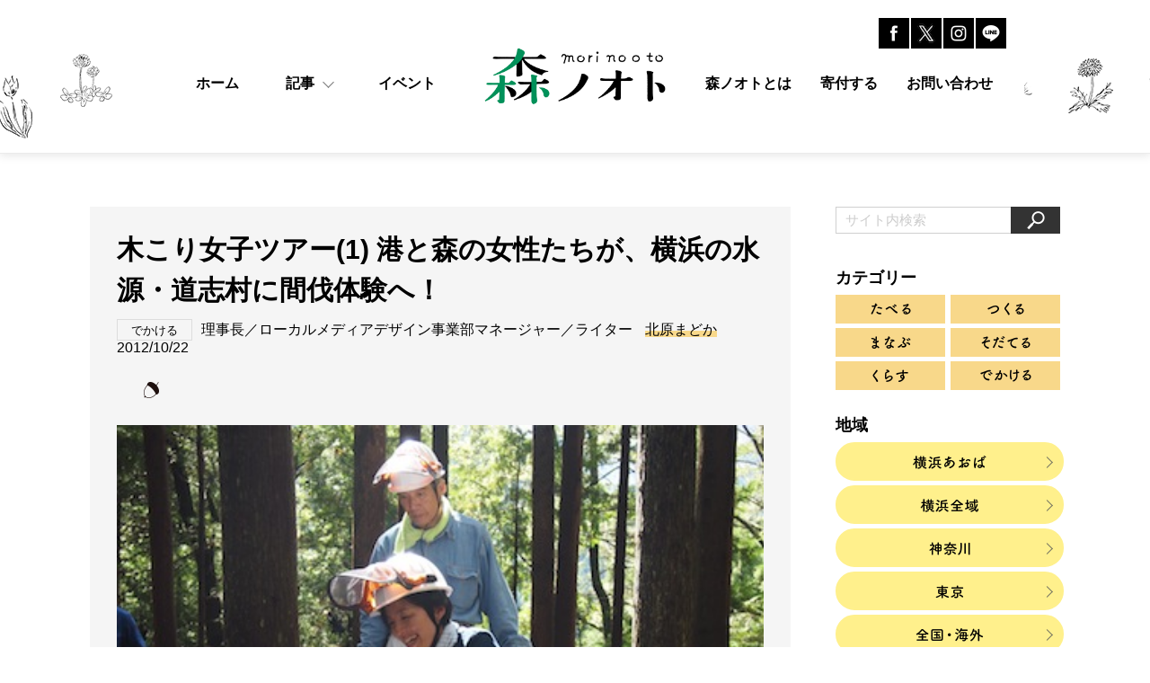

--- FILE ---
content_type: text/html; charset=UTF-8
request_url: https://morinooto.jp/2012/10/22/kikori1/
body_size: 12566
content:
<!DOCTYPE html>
<html lang="ja">
<head prefix="og: http://ogp.me/ns# fb: http://ogp.me/ns/fb# article: http://ogp.me/ns/article#">
<meta charset="utf-8">
<meta http-equiv="X-UA-Compatible" content="IE=edge">
<meta name="robots" content="index,follow">
<meta name="format-detection" content="telephone=no">
<meta name="description" content="9月29日（土）、横浜は北の森と港から、2台の真っ赤なエコカーが山梨県道志村へとひた走りました。横浜中心部のエコな女子会・一般社団法人スマート・ウィメンズ・コミュニティの皆さんと、横浜北部でエコな生活を実践している森ノオトのメンバーがコラボして、横浜の水源でもある山梨県は道志村に行き、間伐体験をする「水と森をまもる Blue forest's act」を企画、運営（横浜市環境保全活動の助成事業）。NPO法人道志森づくりネットワーク、市民ボランティア団体「道っ木ぃ〜ず」のご協力を得て、港の女子と森の女子たちが「木こりガール」の修行をしてきました！">
<meta property="og:description" content="9月29日（土）、横浜は北の森と港から、2台の真っ赤なエコカーが山梨県道志村へとひた走りました。横浜中心部のエコな女子会・一般社団法人スマート・ウィメンズ・コミュニティの皆さんと、横浜北部でエコな生活を実践している森ノオトのメンバーがコラボして、横浜の水源でもある山梨県は道志村に行き、間伐体験をする「水と森をまもる Blue forest's act」を企画、運営（横浜市環境保全活動の助成事業）。NPO法人道志森づくりネットワーク、市民ボランティア団体「道っ木ぃ〜ず」のご協力を得て、港の女子と森の女子たちが「木こりガール」の修行をしてきました！">
<meta property="og:image" content="https://morinooto.jp/mori/wp-content/uploads/2017/04/121022kikori01.jpg">
<meta property="og:type" content="article">
<meta property="og:site_name" content="森ノオト／地域で見つけるエコの種">
<meta property="og:url" content="https://morinooto.jp/2012/10/22/kikori1/">
<meta property="og:title" content="木こり女子ツアー(1) 港と森の女性たちが、横浜の水源・道志村に間伐体験へ！ | 森ノオト">
<meta name="twitter:card" content="summary_large_image">
<meta name="author" content="森ノオト／地域で見つけるエコの種">
<meta name="copyright" content="森ノオト／地域で見つけるエコの種">
<title>木こり女子ツアー(1) 港と森の女性たちが、横浜の水源・道志村に間伐体験へ！ | 森ノオト</title>
<link rel="canonical" href="https://morinooto.jp/2012/10/22/kikori1/">
<link rel="stylesheet" href="/mori/wp-content/themes/morinooto/assets/css/common.css">
<link rel="stylesheet" href="/mori/wp-content/themes/morinooto/assets/css/style.css">
<script src="/mori/wp-content/themes/morinooto/assets/js/view.js"></script>
<meta name='robots' content='max-image-preview:large' />
<link rel="alternate" type="application/rss+xml" title="森ノオト &raquo; 木こり女子ツアー(1) 港と森の女性たちが、横浜の水源・道志村に間伐体験へ！ のコメントのフィード" href="https://morinooto.jp/2012/10/22/kikori1/feed/" />
<link rel='stylesheet' id='classic-theme-styles-css' href='https://morinooto.jp/mori/wp-includes/css/classic-themes.min.css?ver=1' type='text/css' media='all' />
<style id='global-styles-inline-css' type='text/css'>
body{--wp--preset--color--black: #000000;--wp--preset--color--cyan-bluish-gray: #abb8c3;--wp--preset--color--white: #ffffff;--wp--preset--color--pale-pink: #f78da7;--wp--preset--color--vivid-red: #cf2e2e;--wp--preset--color--luminous-vivid-orange: #ff6900;--wp--preset--color--luminous-vivid-amber: #fcb900;--wp--preset--color--light-green-cyan: #7bdcb5;--wp--preset--color--vivid-green-cyan: #00d084;--wp--preset--color--pale-cyan-blue: #8ed1fc;--wp--preset--color--vivid-cyan-blue: #0693e3;--wp--preset--color--vivid-purple: #9b51e0;--wp--preset--gradient--vivid-cyan-blue-to-vivid-purple: linear-gradient(135deg,rgba(6,147,227,1) 0%,rgb(155,81,224) 100%);--wp--preset--gradient--light-green-cyan-to-vivid-green-cyan: linear-gradient(135deg,rgb(122,220,180) 0%,rgb(0,208,130) 100%);--wp--preset--gradient--luminous-vivid-amber-to-luminous-vivid-orange: linear-gradient(135deg,rgba(252,185,0,1) 0%,rgba(255,105,0,1) 100%);--wp--preset--gradient--luminous-vivid-orange-to-vivid-red: linear-gradient(135deg,rgba(255,105,0,1) 0%,rgb(207,46,46) 100%);--wp--preset--gradient--very-light-gray-to-cyan-bluish-gray: linear-gradient(135deg,rgb(238,238,238) 0%,rgb(169,184,195) 100%);--wp--preset--gradient--cool-to-warm-spectrum: linear-gradient(135deg,rgb(74,234,220) 0%,rgb(151,120,209) 20%,rgb(207,42,186) 40%,rgb(238,44,130) 60%,rgb(251,105,98) 80%,rgb(254,248,76) 100%);--wp--preset--gradient--blush-light-purple: linear-gradient(135deg,rgb(255,206,236) 0%,rgb(152,150,240) 100%);--wp--preset--gradient--blush-bordeaux: linear-gradient(135deg,rgb(254,205,165) 0%,rgb(254,45,45) 50%,rgb(107,0,62) 100%);--wp--preset--gradient--luminous-dusk: linear-gradient(135deg,rgb(255,203,112) 0%,rgb(199,81,192) 50%,rgb(65,88,208) 100%);--wp--preset--gradient--pale-ocean: linear-gradient(135deg,rgb(255,245,203) 0%,rgb(182,227,212) 50%,rgb(51,167,181) 100%);--wp--preset--gradient--electric-grass: linear-gradient(135deg,rgb(202,248,128) 0%,rgb(113,206,126) 100%);--wp--preset--gradient--midnight: linear-gradient(135deg,rgb(2,3,129) 0%,rgb(40,116,252) 100%);--wp--preset--duotone--dark-grayscale: url('#wp-duotone-dark-grayscale');--wp--preset--duotone--grayscale: url('#wp-duotone-grayscale');--wp--preset--duotone--purple-yellow: url('#wp-duotone-purple-yellow');--wp--preset--duotone--blue-red: url('#wp-duotone-blue-red');--wp--preset--duotone--midnight: url('#wp-duotone-midnight');--wp--preset--duotone--magenta-yellow: url('#wp-duotone-magenta-yellow');--wp--preset--duotone--purple-green: url('#wp-duotone-purple-green');--wp--preset--duotone--blue-orange: url('#wp-duotone-blue-orange');--wp--preset--font-size--small: 13px;--wp--preset--font-size--medium: 20px;--wp--preset--font-size--large: 36px;--wp--preset--font-size--x-large: 42px;--wp--preset--spacing--20: 0.44rem;--wp--preset--spacing--30: 0.67rem;--wp--preset--spacing--40: 1rem;--wp--preset--spacing--50: 1.5rem;--wp--preset--spacing--60: 2.25rem;--wp--preset--spacing--70: 3.38rem;--wp--preset--spacing--80: 5.06rem;}:where(.is-layout-flex){gap: 0.5em;}body .is-layout-flow > .alignleft{float: left;margin-inline-start: 0;margin-inline-end: 2em;}body .is-layout-flow > .alignright{float: right;margin-inline-start: 2em;margin-inline-end: 0;}body .is-layout-flow > .aligncenter{margin-left: auto !important;margin-right: auto !important;}body .is-layout-constrained > .alignleft{float: left;margin-inline-start: 0;margin-inline-end: 2em;}body .is-layout-constrained > .alignright{float: right;margin-inline-start: 2em;margin-inline-end: 0;}body .is-layout-constrained > .aligncenter{margin-left: auto !important;margin-right: auto !important;}body .is-layout-constrained > :where(:not(.alignleft):not(.alignright):not(.alignfull)){max-width: var(--wp--style--global--content-size);margin-left: auto !important;margin-right: auto !important;}body .is-layout-constrained > .alignwide{max-width: var(--wp--style--global--wide-size);}body .is-layout-flex{display: flex;}body .is-layout-flex{flex-wrap: wrap;align-items: center;}body .is-layout-flex > *{margin: 0;}:where(.wp-block-columns.is-layout-flex){gap: 2em;}.has-black-color{color: var(--wp--preset--color--black) !important;}.has-cyan-bluish-gray-color{color: var(--wp--preset--color--cyan-bluish-gray) !important;}.has-white-color{color: var(--wp--preset--color--white) !important;}.has-pale-pink-color{color: var(--wp--preset--color--pale-pink) !important;}.has-vivid-red-color{color: var(--wp--preset--color--vivid-red) !important;}.has-luminous-vivid-orange-color{color: var(--wp--preset--color--luminous-vivid-orange) !important;}.has-luminous-vivid-amber-color{color: var(--wp--preset--color--luminous-vivid-amber) !important;}.has-light-green-cyan-color{color: var(--wp--preset--color--light-green-cyan) !important;}.has-vivid-green-cyan-color{color: var(--wp--preset--color--vivid-green-cyan) !important;}.has-pale-cyan-blue-color{color: var(--wp--preset--color--pale-cyan-blue) !important;}.has-vivid-cyan-blue-color{color: var(--wp--preset--color--vivid-cyan-blue) !important;}.has-vivid-purple-color{color: var(--wp--preset--color--vivid-purple) !important;}.has-black-background-color{background-color: var(--wp--preset--color--black) !important;}.has-cyan-bluish-gray-background-color{background-color: var(--wp--preset--color--cyan-bluish-gray) !important;}.has-white-background-color{background-color: var(--wp--preset--color--white) !important;}.has-pale-pink-background-color{background-color: var(--wp--preset--color--pale-pink) !important;}.has-vivid-red-background-color{background-color: var(--wp--preset--color--vivid-red) !important;}.has-luminous-vivid-orange-background-color{background-color: var(--wp--preset--color--luminous-vivid-orange) !important;}.has-luminous-vivid-amber-background-color{background-color: var(--wp--preset--color--luminous-vivid-amber) !important;}.has-light-green-cyan-background-color{background-color: var(--wp--preset--color--light-green-cyan) !important;}.has-vivid-green-cyan-background-color{background-color: var(--wp--preset--color--vivid-green-cyan) !important;}.has-pale-cyan-blue-background-color{background-color: var(--wp--preset--color--pale-cyan-blue) !important;}.has-vivid-cyan-blue-background-color{background-color: var(--wp--preset--color--vivid-cyan-blue) !important;}.has-vivid-purple-background-color{background-color: var(--wp--preset--color--vivid-purple) !important;}.has-black-border-color{border-color: var(--wp--preset--color--black) !important;}.has-cyan-bluish-gray-border-color{border-color: var(--wp--preset--color--cyan-bluish-gray) !important;}.has-white-border-color{border-color: var(--wp--preset--color--white) !important;}.has-pale-pink-border-color{border-color: var(--wp--preset--color--pale-pink) !important;}.has-vivid-red-border-color{border-color: var(--wp--preset--color--vivid-red) !important;}.has-luminous-vivid-orange-border-color{border-color: var(--wp--preset--color--luminous-vivid-orange) !important;}.has-luminous-vivid-amber-border-color{border-color: var(--wp--preset--color--luminous-vivid-amber) !important;}.has-light-green-cyan-border-color{border-color: var(--wp--preset--color--light-green-cyan) !important;}.has-vivid-green-cyan-border-color{border-color: var(--wp--preset--color--vivid-green-cyan) !important;}.has-pale-cyan-blue-border-color{border-color: var(--wp--preset--color--pale-cyan-blue) !important;}.has-vivid-cyan-blue-border-color{border-color: var(--wp--preset--color--vivid-cyan-blue) !important;}.has-vivid-purple-border-color{border-color: var(--wp--preset--color--vivid-purple) !important;}.has-vivid-cyan-blue-to-vivid-purple-gradient-background{background: var(--wp--preset--gradient--vivid-cyan-blue-to-vivid-purple) !important;}.has-light-green-cyan-to-vivid-green-cyan-gradient-background{background: var(--wp--preset--gradient--light-green-cyan-to-vivid-green-cyan) !important;}.has-luminous-vivid-amber-to-luminous-vivid-orange-gradient-background{background: var(--wp--preset--gradient--luminous-vivid-amber-to-luminous-vivid-orange) !important;}.has-luminous-vivid-orange-to-vivid-red-gradient-background{background: var(--wp--preset--gradient--luminous-vivid-orange-to-vivid-red) !important;}.has-very-light-gray-to-cyan-bluish-gray-gradient-background{background: var(--wp--preset--gradient--very-light-gray-to-cyan-bluish-gray) !important;}.has-cool-to-warm-spectrum-gradient-background{background: var(--wp--preset--gradient--cool-to-warm-spectrum) !important;}.has-blush-light-purple-gradient-background{background: var(--wp--preset--gradient--blush-light-purple) !important;}.has-blush-bordeaux-gradient-background{background: var(--wp--preset--gradient--blush-bordeaux) !important;}.has-luminous-dusk-gradient-background{background: var(--wp--preset--gradient--luminous-dusk) !important;}.has-pale-ocean-gradient-background{background: var(--wp--preset--gradient--pale-ocean) !important;}.has-electric-grass-gradient-background{background: var(--wp--preset--gradient--electric-grass) !important;}.has-midnight-gradient-background{background: var(--wp--preset--gradient--midnight) !important;}.has-small-font-size{font-size: var(--wp--preset--font-size--small) !important;}.has-medium-font-size{font-size: var(--wp--preset--font-size--medium) !important;}.has-large-font-size{font-size: var(--wp--preset--font-size--large) !important;}.has-x-large-font-size{font-size: var(--wp--preset--font-size--x-large) !important;}
.wp-block-navigation a:where(:not(.wp-element-button)){color: inherit;}
:where(.wp-block-columns.is-layout-flex){gap: 2em;}
.wp-block-pullquote{font-size: 1.5em;line-height: 1.6;}
</style>
<link rel='stylesheet' id='simplepayjppayment-css' href='https://morinooto.jp/mori/wp-content/plugins/simple-pay-jp-payment/css/simple-payjp-payment.css?ver=6.1.9' type='text/css' media='all' />
<link rel='stylesheet' id='wp-pagenavi-css' href='https://morinooto.jp/mori/wp-content/plugins/wp-pagenavi/pagenavi-css.css?ver=2.70' type='text/css' media='all' />
<link rel='stylesheet' id='wordpress-popular-posts-css-css' href='https://morinooto.jp/mori/wp-content/plugins/wordpress-popular-posts/assets/css/wpp.css?ver=6.4.2' type='text/css' media='all' />
<script type='application/json' id='wpp-json'>
{"sampling_active":0,"sampling_rate":100,"ajax_url":"https:\/\/morinooto.jp\/wp-json\/wordpress-popular-posts\/v1\/popular-posts","api_url":"https:\/\/morinooto.jp\/wp-json\/wordpress-popular-posts","ID":9998,"token":"fd9296fdc1","lang":0,"debug":0}
</script>
<script type='text/javascript' src='https://morinooto.jp/mori/wp-content/plugins/wordpress-popular-posts/assets/js/wpp.min.js?ver=6.4.2' id='wpp-js-js'></script>
<link rel="https://api.w.org/" href="https://morinooto.jp/wp-json/" /><link rel="alternate" type="application/json" href="https://morinooto.jp/wp-json/wp/v2/posts/9998" /><link rel="canonical" href="https://morinooto.jp/2012/10/22/kikori1/" />
<link rel='shortlink' href='https://morinooto.jp/?p=9998' />
<link rel="alternate" type="application/json+oembed" href="https://morinooto.jp/wp-json/oembed/1.0/embed?url=https%3A%2F%2Fmorinooto.jp%2F2012%2F10%2F22%2Fkikori1%2F" />
<link rel="alternate" type="text/xml+oembed" href="https://morinooto.jp/wp-json/oembed/1.0/embed?url=https%3A%2F%2Fmorinooto.jp%2F2012%2F10%2F22%2Fkikori1%2F&#038;format=xml" />
            <style id="wpp-loading-animation-styles">@-webkit-keyframes bgslide{from{background-position-x:0}to{background-position-x:-200%}}@keyframes bgslide{from{background-position-x:0}to{background-position-x:-200%}}.wpp-widget-placeholder,.wpp-widget-block-placeholder,.wpp-shortcode-placeholder{margin:0 auto;width:60px;height:3px;background:#dd3737;background:linear-gradient(90deg,#dd3737 0%,#571313 10%,#dd3737 100%);background-size:200% auto;border-radius:3px;-webkit-animation:bgslide 1s infinite linear;animation:bgslide 1s infinite linear}</style>
            <link rel="icon" href="/mori/wp-content/uploads/2023/04/cropped-icon-32x32.png" sizes="32x32" />
<link rel="icon" href="/mori/wp-content/uploads/2023/04/cropped-icon-192x192.png" sizes="192x192" />
<link rel="apple-touch-icon" href="/mori/wp-content/uploads/2023/04/cropped-icon-180x180.png" />
<meta name="msapplication-TileImage" content="/mori/wp-content/uploads/2023/04/cropped-icon-270x270.png" />
<!-- Google Tag Manager -->
<script>(function(w,d,s,l,i){w[l]=w[l]||[];w[l].push({'gtm.start':
new Date().getTime(),event:'gtm.js'});var f=d.getElementsByTagName(s)[0],
j=d.createElement(s),dl=l!='dataLayer'?'&l='+l:'';j.async=true;j.src=
'https://www.googletagmanager.com/gtm.js?id='+i+dl;f.parentNode.insertBefore(j,f);
})(window,document,'script','dataLayer','GTM-5JW2LM3');</script>
<!-- End Google Tag Manager -->
</head>
<body>
<!-- Google Tag Manager (noscript) -->
<noscript><iframe src="https://www.googletagmanager.com/ns.html?id=GTM-5JW2LM3"
height="0" width="0" style="display:none;visibility:hidden"></iframe></noscript>
<!-- End Google Tag Manager (noscript) -->
<div id="splash"></div>
<div class="header-wrap">
<header class="header">
  <div class="bg-header-left"></div>
  <div class="bg-header-right"></div>
  <div class="header-inner">
    <div class="toggle-overlay"></div>
    <div class="toggle-wrap">
      <div class="toggle" id="js-nav-triger"><span class="toggle-icon"></span></div>
    </div>
    <div class="header-logo-wrap">
      <h1 class="header-logo">
        <a href="/">
          <img src="/mori/wp-content/themes/morinooto/assets/img/common/logotype.png" alt="森ノオト">
        </a>
      </h1>
    </div>
        <div class="sp-search-btn"><img src="/mori/wp-content/themes/morinooto/assets/img/common/icon_search_gray.png" alt=""></div>
    <nav class="sp-menu">
      <div class="sp-menu-inner">
      <ul class="menu-list">
        <li class="menu-item"><a href="/" class="menu-item__link">ホーム</a></li>
        <li class="menu-item">
          <a class="menu-item__link menu-item__link--acco accoTrigger">記事</a>
          <ul class="acco-menu">
            <li class="acco-menu-item"><a href="https://morinooto.jp/category/eat/" class="acco-menu-item__link">たべる</a></li>
            <li class="acco-menu-item"><a href="https://morinooto.jp/category/make/" class="acco-menu-item__link">つくる</a></li>
            <li class="acco-menu-item"><a href="https://morinooto.jp/category/learn/" class="acco-menu-item__link">まなぶ</a></li>
            <li class="acco-menu-item"><a href="https://morinooto.jp/category/child/" class="acco-menu-item__link">そだてる</a></li>
            <li class="acco-menu-item"><a href="https://morinooto.jp/category/live/" class="acco-menu-item__link">くらす</a></li>
            <li class="acco-menu-item"><a href="https://morinooto.jp/category/go/" class="acco-menu-item__link">でかける</a></li>
          </ul>
        </li>
        <li class="menu-item"><a href="https://morinooto.jp/category/event/" class="menu-item__link">イベント</a></li>
        <li class="menu-item"><a href="/about/" class="menu-item__link">森ノオトとは</a></li>
        <li class="menu-item"><a href="/donate/" class="menu-item__link">寄付する</a></li>
        <li class="menu-item"><a href="/mori/contact/" class="menu-item__link">お問い合わせ</a></li>
      </ul>
      </div><!-- //sp-menu-inner -->
    </nav>
    <nav class="pc-menu">
      <ul class="menu-list menu-list-left">
        <li class="menu-item"><a href="/" class="menu-item__link"><span>ホーム</span></a></li>
        <li class="menu-item megaTrigger">
          <a class="menu-item__link menu-item__link--mega"><span>記事</span></a>
          <ul class="mega-menu">
            <li class="mega-menu-item"><a href="https://morinooto.jp/category/eat/" class="mega-menu-item__link"><span>たべる</span></a></li>
            <li class="mega-menu-item"><a href="https://morinooto.jp/category/make/" class="mega-menu-item__link"><span>つくる</span></a></li>
            <li class="mega-menu-item"><a href="https://morinooto.jp/category/learn/" class="mega-menu-item__link"><span>まなぶ</span></a></li>
            <li class="mega-menu-item"><a href="https://morinooto.jp/category/child/" class="mega-menu-item__link"><span>そだてる</span></a></li>
            <li class="mega-menu-item"><a href="https://morinooto.jp/category/live/" class="mega-menu-item__link"><span>くらす</span></a></li>
            <li class="mega-menu-item"><a href="https://morinooto.jp/category/go/" class="mega-menu-item__link"><span>でかける</span></a></li>
          </ul>
        </li>
        <li class="menu-item"><a href="https://morinooto.jp/category/event/" class="menu-item__link"><span>イベント</span></a></li>
      </ul>
      <div class="menu-spacer"></div>
      <ul class="menu-list menu-list-right">
        <li class="menu-item"><a href="/about/" class="menu-item__link"><span>森ノオトとは</span></a></li>
        <li class="menu-item"><a href="/donate/" class="menu-item__link"><span>寄付する</span></a></li>
        <li class="menu-item"><a href="/mori/contact/" class="menu-item__link"><span>お問い合わせ</span></a></li>
      </ul>
    </nav>
    <ul class="header-sns">
      <li class="header-sns-item"><a href="https://www.facebook.com/morinooto/" target="_blank"><img src="/mori/wp-content/themes/morinooto/assets/img/common/icon_facebook_off.png" alt="Facebook"></a></li>
      <li class="header-sns-item"><a href="https://twitter.com/moritarou_jp" target="_blank"><img src="/mori/wp-content/themes/morinooto/assets/img/common/icon_x_off.png" alt="Twitter"></a></li>
      <li class="header-sns-item"><a href="https://www.instagram.com/moritarou.morinooto/" target="_blank"><img src="/mori/wp-content/themes/morinooto/assets/img/common/icon_Ig_off.jpg" alt="Instagram"></a></li>
      <li class="header-sns-item"><a href="https://page.line.me/082asgfe" target="_blank"><img src="/mori/wp-content/themes/morinooto/assets/img/common/icon_LINE_off.jpg" alt="Line"></a></li>
    </ul><!-- //sp -->
  </div><!-- //header-inner -->
</header>
</div><!-- //header-wrap --><div id="container">
    <div class="page-container">
        <div class="page-main">
            <div class="entry">
                <div class="entry-head">
                    <div class="entry-title">木こり女子ツアー(1) 港と森の女性たちが、横浜の水源・道志村に間伐体験へ！</div>
                    <div class="entry-meta">
                        <div class="entry-tag">でかける</div>
                        <div class="entry-writer">
                            <span>理事長／ローカルメディアデザイン事業部マネージャー／ライター</span>
                            <a href="https://morinooto.jp/author/madoka-kitahara/">北原まどか</a>
                        </div>
                        <div class="entry-date">2012/10/22</div>
                    </div><!-- //entry-meta -->

                    <div class="entry-pv">
                        <span class="donguri">
                            <img src="/mori/wp-content/themes/morinooto/assets/img/detail/donguri.png" alt="">
                        </span>
                    </div><!-- //entry-pv -->

                    <div class="entry-eyecatch"><img width="425" height="319" src="/mori/wp-content/uploads/2017/04/121022kikori01.jpg" class="attachment-large size-large wp-post-image" alt="" decoding="async" /></div>

                      <div class="entry-lead">9月29日（土）、横浜は北の森と港から、2台の真っ赤なエコカーが山梨県道志村へとひた走りました。横浜中心部のエコな女子会・一般社団法人スマート・ウィメンズ・コミュニティの皆さんと、横浜北部でエコな生活を実践している森ノオトのメンバーがコラボして、横浜の水源でもある山梨県は道志村に行き、間伐体験をする「水と森をまもる Blue forest's act」を企画、運営（横浜市環境保全活動の助成事業）。NPO法人道志森づくりネットワーク、市民ボランティア団体「道っ木ぃ〜ず」のご協力を得て、港の女子と森の女子たちが「木こりガール」の修行をしてきました！<br />
</div><!-- //lead -->
                </div><!-- entry-head -->

                <div class="entry-body">
<p>この秋、ハマに「木こりガール」なる存在が生まれたきっかけは、半年前の今年3月にさかのぼります。横浜市地球温暖化対策統括本部の主催するYES!（ヨコハマ・エコ・スクール）のシェア・ミーティングで、企画チームとしてご一緒させていただいた一般社団法人スマート・ウィメンズ・コミュニティ代表で、港のウェブマガジン「横浜クルーズ（YOKOHAMA CRUiZ）」編集長の東みちよさんとの出会いが発端でした。</p>
<p>「港と森の、エコ活動をする女性同士、何か一緒に活動できたらいいですね」</p>
<p>そんなおしゃべりが、東さんの企画力と行動力で、「水と森をまもる Blue forest&#8217;s act」という形になったのです。</p>
<p>&nbsp;</p>
<div id="attachment_10009" style="width: 435px" class="wp-caption aligncenter"><img aria-describedby="caption-attachment-10009" decoding="async" loading="lazy" class="size-full wp-image-10009" src="https://morinooto.jp/mori/wp-content/uploads/2017/04/121022kikori02.jpg" alt="" width="425" height="567" /><p id="caption-attachment-10009" class="wp-caption-text">ハマの「木こりガール」がこの日始動！</p></div>
<p>&nbsp;</p>
<p>道志村は古くから「水郷」と呼ばれ、村域の93％を森林が占める「森と水の村」。ところが全国各地の例に漏れず、山林所有者の高齢化や国産材の価格低下と不況によって、森林が手入れされないまま放置され、森林と林業が共倒れの状態になっています。</p>
<p>特に杉や檜など針葉樹の人工林は、植樹した後適切に間伐をおこなわないと、森の中は過密な状態になり光が届かず、木の幹は太らずまっすぐに伸びない、下草が生えず森林の保水力がなくなるといったことが起きてきます。森林は「水がめ」としての公益的機能を持ち合わせていますが、価格競争や利便性を追い求めるあまり、自然との共存関係を置き去りにして、生態系が育むさまざまなサービスを受けられなくなっているのが、いまのわたしたちの社会そのものと言えるかもしれません。</p>
<p>人は昔から山や森からエネルギー（薪炭）と食（山菜やキノコなど）を得て、生計を立ててきました。そのぶん、間伐や枝打ち、下草借りなど山の手入れをしてきて、自然と人間生活が共存できていました。現代生活を営みながら、わたしたちのいのちを育む源でもある水を守るために、必要なことをまず率先してやってみる、それが今回の企画の真の目的でもあります。</p>
<p>&nbsp;</p>
<div id="attachment_10010" style="width: 435px" class="wp-caption aligncenter"><img aria-describedby="caption-attachment-10010" decoding="async" loading="lazy" class="size-full wp-image-10010" src="https://morinooto.jp/mori/wp-content/uploads/2017/04/121022kikori03.jpg" alt="" width="425" height="319" /><p id="caption-attachment-10010" class="wp-caption-text">センタービレッジキャンプ場の清流</p></div>
<p>&nbsp;</p>
<p>実は森ノオトメンバーでは、わたくしキタハラと中島美穂が、1年前に子連れで「森のつみ木ひろば　道志村間伐体験バスツアー」に参加し、横浜の水源である道志村の清流と豊かな環境にふれてきています。青葉区と緑区には、道志村から直接水が来ている。確かに大都市の中で、青葉区の水の美味しさは格別と思います。道志での清々しかった経験と、道志の水の美味しさに心打たれ、今度はぜひ森を守る活動をしたい！　と熱望していたのが、こんなに早く実現しました。</p>
<p>ただ間伐して終わり！　ではなく、せっかくだから道志村の方ともふれあい、道志村の新鮮な食材を使ったバーベキューランチも……と欲張った今回のプログラム。森ノオトから参加した5人のレポーターが、それぞれの持ち味を生かしたレポートを担当しています。</p>
<p>高橋陽子さんは、この夏に「横浜市の水を知る」というレポートをしたばかりで、水源の森を守る活動に強い関心がありました。陽子さんの間伐体験記は明日に掲載。</p>
<p>料理上手なスーパー主婦・中島美穂さんには、道志村の食材を使ったランチのアレンジをお願い。買い物から調理、そしてスタイリングまで、キラリと光る彼女のセンスがいかんなく発揮されました。そのレポートは水曜日に。</p>
<p>芸術家でもあり文学的才能にあふれる梅原あき子さんには、道志村の方々との交流会の様子をレポートしてもらいます。木曜日に掲載予定。</p>
<p>森ノオト屈指の書き手で環境ライターの中島まゆみさんは、エコカーなどの技術面にも詳しく、フォルクスワーゲン社さまからご提供いただいたエコカー「Polo TSI」の試乗レポートを生き生きとした筆致で書いています。金曜日に掲載予定です。</p>
<p>&nbsp;</p>
<div id="attachment_10011" style="width: 435px" class="wp-caption aligncenter"><img aria-describedby="caption-attachment-10011" decoding="async" loading="lazy" class="size-full wp-image-10011" src="https://morinooto.jp/mori/wp-content/uploads/2017/04/121022kikori04.jpg" alt="" width="425" height="278" /><p id="caption-attachment-10011" class="wp-caption-text">森ノオトメンバーとスマート・ウィメンズ・コミュニティのメンバーで</p></div>
<p>&nbsp;</p>
<p>今週は「木こりガール」ウィークです。メンバー全員が「楽しかった！」「もっとやりたかった！」「道志村での間伐を続けていきたい！」と、ハマりそうな予感もひしひし。次回もあるかもしれません。参加メンバーで企画温めていきますよー。</p>
<p>&nbsp;</p>
<p>&nbsp;</p>
                </div><!-- //記事本文 -->

                <div class="info">
                    <div class="info-img">
                            <img src="/mori/wp-content/uploads/2017/04/121022kikori01.jpg" alt="">
                    </div>
                    <div class="info-contents">
                        <div class="info-headline"><span>Information</span></div>
                        <div class="info-block"><p>間伐女子ツアー「Women’s Forest’s Act」</p>
<p>2012年9月29日開催  @山梨県道志村</p>
<p>主催：一般社団法人スマート・ウィメンズ・コミュニティ</p>
<p>共催：森ノオト</p>
<p>協力：横浜市環境創造局＜横浜市環境保全活動助成事業＞</p>
<p>【間伐指導】NPO法人道志森づくりネットワーク</p>
<p>【エコカー提供】フォルクスワーゲンジャパン</p>
<p>【オリーブオイル提供】<a href="http://www.made-in-earth.co.jp">http://www.made-in-earth.co.jp</a></p>
</div><!-- //info-block -->
                    </div><!-- //info-contents -->
                </div><!-- //info -->
                <div class="writer-info">
                    <div class="writer-info-img">
<img alt='Avatar photo' src='/mori/wp-content/uploads/2017/04/01_kitahara-100x100.jpg' srcset='/mori/wp-content/uploads/2017/04/01_kitahara-200x200.jpg 2x' class='avatar avatar-100 photo' height='100' width='100' loading='lazy' decoding='async'/>                    </div>
                    <div class="writer-info-contents">
                        <div class="writer-info-headline"><span>この記事を書いた人</span></div>
                        <div class="writer-info-name">北原まどか<span class="writer-info-type">理事長／ローカルメディアデザイン事業部マネージャー／ライター</span></div>
                        <div class="writer-info-desc">幼少期より取材や人をつなげるのが好きという根っからの編集者。ローカルニュース記者、環境ライターを経て2009年11月に森ノオトを創刊、3.11を機に持続可能なエネルギー社会をつくることに目覚め、エコで社会を変えるために2013年、NPO法人森ノオトを設立、理事長に。山形出身、2女の母。</div>
                        <div class="writer-info-sns">
                                <a href="https://www.facebook.com/madoka.kitahara" target="_blank">Facebook</a>
                        </div>
                        <div class="more-writer-info"><a href="https://morinooto.jp/author/madoka-kitahara/">このライターの記事一覧へ</a></div>
                    </div><!-- //writer-info-contents -->
                </div><!-- //writer-info -->

                <!-- Donation CTA start -->
                <a href="https://morinooto.jp/donate/" class="donation__cta">
                  <div class="donation__ctaHeader">
                      <span>未来をはぐくむ人の<br class="sp-only" />生活マガジン<br class="sp-only" />「森ノオト」</span>
                  </div>
                  <p>
                      月額500円の寄付で、<br class="sp-only" />あなたのローカルライフが豊かになる
                  </p>
                  <p class="donation__cta__catch">
                      森のなかま募集中！
                  </p>
                  <div class="donation__cta__button">
                    <p>
                      寄付についてもっと知る
                    </p>
                  </div>
                </a>
                <!-- End Donation CTA -->

                <div class="share">
                    <ul class="share-sns">
                        <li class="share-sns-item share-sns-item--facebook">
                            <a href="https://www.facebook.com/share.php?u=http://morinooto.jp/2012/10/22/kikori1/" onclick="window.open(this.href, 'FBwindow', 'width=650, height=450, menubar=no, toolbar=no, scrollbars=yes'); return false;">
                                <img src="/mori/wp-content/themes/morinooto/assets/img/detail/icon_share_facebook.png" alt=""><br>
                                シェア
                            </a>
                        </li>
                        <li class="share-sns-item share-sns-item--twitter">
                            <a href="https://twitter.com/share?url=http://morinooto.jp/2012/10/22/kikori1/&text=木こり女子ツアー(1) 港と森の女性たちが、横浜の水源・道志村に間伐体験へ！" target="_blank">
                                <img src="/mori/wp-content/themes/morinooto/assets/img/detail/icon_share_twitter.png" alt=""><br>
                                ツイート
                            </a>
                        </li>
                        <li class="share-sns-item share-sns-item--line">
                            <a href="//line.naver.jp/R/msg/text/?木こり女子ツアー(1) 港と森の女性たちが、横浜の水源・道志村に間伐体験へ！%0D%0Ahttp://morinooto.jp/2012/10/22/kikori1/">
                                <img src="/mori/wp-content/themes/morinooto/assets/img/detail/icon_share_line.png" alt=""><br>
                                送る
                            </a>
                        </li>
                    </ul>
                    <div class="share-mail">
                        <a href="/mori/contact/">
                            <img src="/mori/wp-content/themes/morinooto/assets/img/detail/icon_share_mail.png" alt="">この記事の感想を送る
                        </a>
                    </div>
                </div><!-- //share -->

                <div class="about-category">
                    <div class="about-category-title">カテゴリー</div>
                    <div class="about-category-items">
                        <a href="https://morinooto.jp/category/go/">でかける </a>
                    </div>
                </div>
            </div><!-- // entry 記事エンド -->
<div class='yarpp yarpp-related yarpp-related-website yarpp-related-none yarpp-template-yarpp-template-relate'>

<div class="relative">
  <div class="relative-title"><span>この記事もおすすめ</span></div>
      <p>関連する記事がありません。</p>
  </div><!-- //relative -->
</div>
<div class="relative relative--fav"><div class="relative-title"><span>よく読まれている記事</span></div><div class="posts posts--3items"><ul><li class="post"><a href="https://morinooto.jp/2025/08/29/messtin/" class="post__link"><div class="post-block"><div class="post-thumb"><img width="310" height="233" src="/mori/wp-content/uploads/2025/08/messtin_00-310x233.jpg" class="attachment-archive_thumbnail size-archive_thumbnail wp-post-image" alt="" decoding="async" loading="lazy"></div><div class="post-right"><ul class="post-tag-list"><li class="post-tag-item">たべる</li></ul><div class="post-title">おうちキャンプや「もしも」の時も。「メスティン＋固形燃料」でほったらかし炊飯！</div></div></div><div class="post-meta clearfix"><div class="post-writer"><div class="post-writer-img"><img alt="Avatar photo" src="/mori/wp-content/uploads/2025/06/%E6%A6%8A%E5%8E%9F_%E3%83%97%E3%83%AD%E3%83%95%E5%86%99%E7%9C%9F-100x100.jpg" srcset="/mori/wp-content/uploads/2025/06/榊原_プロフ写真-200x200.jpg 2x" class="avatar avatar-100 photo" height="100" width="100" loading="lazy" decoding="async"></div><div class="post-writer-text"><span class="writer-deco">written by </span><span class="writer-name">榊原悦子</span></div></div><div class="post-date">2025/08/29</div></div></a></li>
<li class="post"><a href="https://morinooto.jp/2025/11/21/morinouencafe/" class="post__link"><div class="post-block"><div class="post-thumb"><img width="310" height="233" src="/mori/wp-content/uploads/2025/11/morinouencafe_i-310x233.jpg" class="attachment-archive_thumbnail size-archive_thumbnail wp-post-image" alt="" decoding="async" loading="lazy"></div><div class="post-right"><ul class="post-tag-list"><li class="post-tag-item">たべる</li><li class="post-tag-item">でかける</li></ul><div class="post-title">森ノオトエリアにある、癒やしの森カフェ・農園レストラン［青葉区・都筑区・川崎市・町田市］を紹介します！</div></div></div><div class="post-meta clearfix"><div class="post-writer"><div class="post-writer-img"><img alt="Avatar photo" src="/mori/wp-content/uploads/2025/06/%E5%B2%A1%E5%B3%B6%E7%9F%A5%E7%BE%8E_2025-100x100.jpeg" srcset="/mori/wp-content/uploads/2025/06/岡島知美_2025-200x200.jpeg 2x" class="avatar avatar-100 photo" height="100" width="100" loading="lazy" decoding="async"></div><div class="post-writer-text"><span class="writer-deco">written by </span><span class="writer-name">岡島知美</span></div></div><div class="post-date">2025/11/21</div></div></a></li>
<li class="post"><a href="https://morinooto.jp/2025/12/11/youseikouza26/" class="post__link"><div class="post-block"><div class="post-thumb"><img width="310" height="233" src="/mori/wp-content/uploads/2025/12/writerkouza2512_i-310x233.jpg" class="attachment-archive_thumbnail size-archive_thumbnail wp-post-image" alt="" decoding="async" loading="lazy"></div><div class="post-right"><ul class="post-tag-list"><li class="post-tag-item">イベント</li><li class="post-tag-item">まなぶ</li></ul><div class="post-title">情報発信で地域をつくる仲間になりませんか？森ノオトライター養成講座2026始まります！</div></div></div><div class="post-meta clearfix"><div class="post-writer"><div class="post-writer-img"><img alt="Avatar photo" src="/mori/wp-content/uploads/2023/01/satosaori-100x100.jpg" srcset="/mori/wp-content/uploads/2023/01/satosaori.jpg 2x" class="avatar avatar-100 photo" height="100" width="100" loading="lazy" decoding="async"></div><div class="post-writer-text"><span class="writer-deco">written by </span><span class="writer-name">佐藤沙織</span></div></div><div class="post-date">2025/12/11</div></div></a></li>
</ul></div></div>        </div><!-- //page-main -->
<aside class="page-side">

  <div class="search-box-wrap">
    <form class="search-box" role="search" method="get" id="searchform" action="https://morinooto.jp/">
    <input type="text" value="" name="s" id="s" placeholder="サイト内検索" class="search-box__input-text"/>
    <input type="submit" id="searchsubmit" value="" class="search-box__submit"/>
</form>
  </div>
  <div class="side-block">
    <div class="side-block-title">カテゴリー</div>
        <div class="side-category">
      <ul>
        <li class="side-category-item"><a href="https://morinooto.jp/category/eat/"><img src="/mori/wp-content/themes/morinooto/assets/img/common/category_eat.png" alt=""></a></li>
        <li class="side-category-item"><a href="https://morinooto.jp/category/make/"><img src="/mori/wp-content/themes/morinooto/assets/img/common/category_make.png" alt=""></a></li>
        <li class="side-category-item"><a href="https://morinooto.jp/category/learn/"><img src="/mori/wp-content/themes/morinooto/assets/img/common/category_study.png" alt=""></a></li>
        <li class="side-category-item"><a href="https://morinooto.jp/category/child/"><img src="/mori/wp-content/themes/morinooto/assets/img/common/category_grow.png" alt=""></a></li>
        <li class="side-category-item"><a href="https://morinooto.jp/category/live/"><img src="/mori/wp-content/themes/morinooto/assets/img/common/category_live.png" alt=""></a></li>
        <li class="side-category-item"><a href="https://morinooto.jp/category/go/"><img src="/mori/wp-content/themes/morinooto/assets/img/common/category_goout.png" alt=""></a></li>
      </ul>
    </div>
  </div><!-- side block -->
  <div class="side-block">
    <div class="side-block-title">地域</div>
    <div class="side-location">
      <ul>
        <li class="side-location-item"><a href="https://morinooto.jp/tag/aoba/"><img src="/mori/wp-content/themes/morinooto/assets/img/common/location_aoba.png" alt=""></a></li>
        <li class="side-location-item"><a href="https://morinooto.jp/tag/yokohama/"><img src="/mori/wp-content/themes/morinooto/assets/img/common/location_yokohama.png" alt=""></a></li>
        <li class="side-location-item"><a href="https://morinooto.jp/tag/kanagawa/"><img src="/mori/wp-content/themes/morinooto/assets/img/common/location_kanagawa.png" alt=""></a></li>
        <li class="side-location-item"><a href="https://morinooto.jp/tag/tokyo/"><img src="/mori/wp-content/themes/morinooto/assets/img/common/location_tokyo.png" alt=""></a></li>
        <li class="side-location-item"><a href="https://morinooto.jp/tag/world/"><img src="/mori/wp-content/themes/morinooto/assets/img/common/location_all.png" alt=""></a></li>
      </ul>
    </div>
  </div><!-- side block -->
  
  			<div class="execphpwidget"><div class="side-block">
<div class="side-block-title">ピックアップ</div>
<div class="side-picup">
  <ul>
    <li class="side-picup-item"><a href="https://syncable.biz/associate/morinooto/donate?recurring=true" target="_blank"><img src="/mori/wp-content/themes/morinooto/assets/img/common/kifu_692_276.jpg" alt="認定NPO法人 森ノオトを寄付で応援"></a></li>
    <li class="side-picup-item"><a href="https://note.com/edit_morinooto/" target="_blank"><img src="/mori/wp-content/themes/morinooto/assets/img/common/pickup_note.png" alt="もっと知りたい森ノオト"></a></li>
    <!-- <li class="side-picup-item"><a href="/donate/"><img src="/mori/wp-content/themes/morinooto/assets/img/common/pickup_sup.jpg" alt="月500円からの寄付でメディア運営をささえる森ノオトサポーター募集"></a></li> -->
    <li class="side-picup-item"><a href="/mori/contact/"><img src="/mori/wp-content/themes/morinooto/assets/img/common/pickup_mailmagazine.png" alt="メールマガジンを読む"></a></li>
    <li class="side-picup-item"><a href="http://applique.morinooto.jp/" target="_blank"><img src="/mori/wp-content/themes/morinooto/assets/img/common/pickup_nunoichi.png" alt="めぐる布市"></a></li>
    <li class="side-picup-item"><a href="https://localmedia.morinooto.jp/" target="_blank"><img src="/mori/wp-content/themes/morinooto/assets/img/common/pickup_local.jpg" alt="ローカルメディアコンパス"></a></li>
  </ul>
</div>
</div></div>
		  
  <div class="side-block">
    <div class="side-block-title">特集</div>
    <div class="side-special">
      <ul>
                  
        <li class="side-special-item"><a href="https://morinooto.jp/special/2202nukumori/"><img width="800" height="400" src="/mori/wp-content/uploads/2022/02/2202_nukumori_800-1-800x400.jpg" class="attachment-special_thumbnail size-special_thumbnail wp-post-image" alt="" decoding="async" loading="lazy" 0="" /></a></li>
                
        <li class="side-special-item"><a href="https://morinooto.jp/special/2510aobakosodate/"><img width="800" height="400" src="/mori/wp-content/uploads/2025/10/kosodateshien2510_800-800x400.jpg" class="attachment-special_thumbnail size-special_thumbnail wp-post-image" alt="" decoding="async" loading="lazy" 0="" /></a></li>
                
        <li class="side-special-item"><a href="https://morinooto.jp/special/atatamaru/"><img width="800" height="400" src="/mori/wp-content/uploads/2017/12/banner171229large.jpg" class="attachment-special_thumbnail size-special_thumbnail wp-post-image" alt="" decoding="async" loading="lazy" 0="" /></a></li>
                
        <li class="side-special-item"><a href="https://morinooto.jp/special/2504kamoshida/"><img width="800" height="400" src="/mori/wp-content/uploads/2025/06/2504kamoshidachou_800-800x400.jpg" class="attachment-special_thumbnail size-special_thumbnail wp-post-image" alt="" decoding="async" loading="lazy" 0="" /></a></li>
                
        <li class="side-special-item"><a href="https://morinooto.jp/special/hirotarian/"><img width="800" height="400" src="/mori/wp-content/uploads/2023/09/hirotarian_2309-800x400.jpg" class="attachment-special_thumbnail size-special_thumbnail wp-post-image" alt="" decoding="async" loading="lazy" 0="" /></a></li>
       
      </ul>
      <div class="side-more"><a href="https://morinooto.jp/special/" class="side-more-link">特集一覧へ</a></div>
    </div>
  </div><!-- side block -->
  <div class="side-block">
    <div class="side-block-title">過去の記事を読む</div>
    <div class="side-archive">
      <form action="/" class="jqtransform">
          <select name="archive-dropdown select" onChange='document.location.href=this.options[this.selectedIndex].value;'>
            <option value="">月を選択</option>
            	<option value='https://morinooto.jp/2026/01/'> 2026年1月 &nbsp;(5)</option>
	<option value='https://morinooto.jp/2025/12/'> 2025年12月 &nbsp;(9)</option>
	<option value='https://morinooto.jp/2025/11/'> 2025年11月 &nbsp;(17)</option>
	<option value='https://morinooto.jp/2025/10/'> 2025年10月 &nbsp;(11)</option>
	<option value='https://morinooto.jp/2025/09/'> 2025年9月 &nbsp;(10)</option>
	<option value='https://morinooto.jp/2025/08/'> 2025年8月 &nbsp;(15)</option>
	<option value='https://morinooto.jp/2025/07/'> 2025年7月 &nbsp;(16)</option>
	<option value='https://morinooto.jp/2025/06/'> 2025年6月 &nbsp;(15)</option>
	<option value='https://morinooto.jp/2025/05/'> 2025年5月 &nbsp;(11)</option>
	<option value='https://morinooto.jp/2025/04/'> 2025年4月 &nbsp;(17)</option>
	<option value='https://morinooto.jp/2025/03/'> 2025年3月 &nbsp;(11)</option>
	<option value='https://morinooto.jp/2025/02/'> 2025年2月 &nbsp;(8)</option>
	<option value='https://morinooto.jp/2025/01/'> 2025年1月 &nbsp;(6)</option>
	<option value='https://morinooto.jp/2024/12/'> 2024年12月 &nbsp;(6)</option>
	<option value='https://morinooto.jp/2024/11/'> 2024年11月 &nbsp;(12)</option>
	<option value='https://morinooto.jp/2024/10/'> 2024年10月 &nbsp;(8)</option>
	<option value='https://morinooto.jp/2024/09/'> 2024年9月 &nbsp;(9)</option>
	<option value='https://morinooto.jp/2024/08/'> 2024年8月 &nbsp;(12)</option>
	<option value='https://morinooto.jp/2024/07/'> 2024年7月 &nbsp;(15)</option>
	<option value='https://morinooto.jp/2024/06/'> 2024年6月 &nbsp;(15)</option>
	<option value='https://morinooto.jp/2024/05/'> 2024年5月 &nbsp;(10)</option>
	<option value='https://morinooto.jp/2024/04/'> 2024年4月 &nbsp;(15)</option>
	<option value='https://morinooto.jp/2024/03/'> 2024年3月 &nbsp;(13)</option>
	<option value='https://morinooto.jp/2024/02/'> 2024年2月 &nbsp;(14)</option>
	<option value='https://morinooto.jp/2024/01/'> 2024年1月 &nbsp;(11)</option>
	<option value='https://morinooto.jp/2023/12/'> 2023年12月 &nbsp;(9)</option>
	<option value='https://morinooto.jp/2023/11/'> 2023年11月 &nbsp;(17)</option>
	<option value='https://morinooto.jp/2023/10/'> 2023年10月 &nbsp;(15)</option>
	<option value='https://morinooto.jp/2023/09/'> 2023年9月 &nbsp;(7)</option>
	<option value='https://morinooto.jp/2023/08/'> 2023年8月 &nbsp;(14)</option>
	<option value='https://morinooto.jp/2023/07/'> 2023年7月 &nbsp;(13)</option>
	<option value='https://morinooto.jp/2023/06/'> 2023年6月 &nbsp;(12)</option>
	<option value='https://morinooto.jp/2023/05/'> 2023年5月 &nbsp;(11)</option>
	<option value='https://morinooto.jp/2023/04/'> 2023年4月 &nbsp;(8)</option>
	<option value='https://morinooto.jp/2023/03/'> 2023年3月 &nbsp;(11)</option>
	<option value='https://morinooto.jp/2023/02/'> 2023年2月 &nbsp;(15)</option>
	<option value='https://morinooto.jp/2023/01/'> 2023年1月 &nbsp;(12)</option>
	<option value='https://morinooto.jp/2022/12/'> 2022年12月 &nbsp;(18)</option>
	<option value='https://morinooto.jp/2022/11/'> 2022年11月 &nbsp;(13)</option>
	<option value='https://morinooto.jp/2022/10/'> 2022年10月 &nbsp;(11)</option>
	<option value='https://morinooto.jp/2022/09/'> 2022年9月 &nbsp;(11)</option>
	<option value='https://morinooto.jp/2022/08/'> 2022年8月 &nbsp;(11)</option>
	<option value='https://morinooto.jp/2022/07/'> 2022年7月 &nbsp;(16)</option>
	<option value='https://morinooto.jp/2022/06/'> 2022年6月 &nbsp;(13)</option>
	<option value='https://morinooto.jp/2022/05/'> 2022年5月 &nbsp;(8)</option>
	<option value='https://morinooto.jp/2022/04/'> 2022年4月 &nbsp;(7)</option>
	<option value='https://morinooto.jp/2022/03/'> 2022年3月 &nbsp;(12)</option>
	<option value='https://morinooto.jp/2022/02/'> 2022年2月 &nbsp;(14)</option>
	<option value='https://morinooto.jp/2022/01/'> 2022年1月 &nbsp;(9)</option>
	<option value='https://morinooto.jp/2021/12/'> 2021年12月 &nbsp;(16)</option>
	<option value='https://morinooto.jp/2021/11/'> 2021年11月 &nbsp;(9)</option>
	<option value='https://morinooto.jp/2021/10/'> 2021年10月 &nbsp;(8)</option>
	<option value='https://morinooto.jp/2021/09/'> 2021年9月 &nbsp;(9)</option>
	<option value='https://morinooto.jp/2021/08/'> 2021年8月 &nbsp;(10)</option>
	<option value='https://morinooto.jp/2021/07/'> 2021年7月 &nbsp;(10)</option>
	<option value='https://morinooto.jp/2021/06/'> 2021年6月 &nbsp;(13)</option>
	<option value='https://morinooto.jp/2021/05/'> 2021年5月 &nbsp;(12)</option>
	<option value='https://morinooto.jp/2021/04/'> 2021年4月 &nbsp;(20)</option>
	<option value='https://morinooto.jp/2021/03/'> 2021年3月 &nbsp;(10)</option>
	<option value='https://morinooto.jp/2021/02/'> 2021年2月 &nbsp;(8)</option>
	<option value='https://morinooto.jp/2021/01/'> 2021年1月 &nbsp;(12)</option>
	<option value='https://morinooto.jp/2020/12/'> 2020年12月 &nbsp;(10)</option>
	<option value='https://morinooto.jp/2020/11/'> 2020年11月 &nbsp;(16)</option>
	<option value='https://morinooto.jp/2020/10/'> 2020年10月 &nbsp;(17)</option>
	<option value='https://morinooto.jp/2020/09/'> 2020年9月 &nbsp;(15)</option>
	<option value='https://morinooto.jp/2020/08/'> 2020年8月 &nbsp;(9)</option>
	<option value='https://morinooto.jp/2020/07/'> 2020年7月 &nbsp;(13)</option>
	<option value='https://morinooto.jp/2020/06/'> 2020年6月 &nbsp;(33)</option>
	<option value='https://morinooto.jp/2020/05/'> 2020年5月 &nbsp;(16)</option>
	<option value='https://morinooto.jp/2020/04/'> 2020年4月 &nbsp;(13)</option>
	<option value='https://morinooto.jp/2020/03/'> 2020年3月 &nbsp;(15)</option>
	<option value='https://morinooto.jp/2020/02/'> 2020年2月 &nbsp;(13)</option>
	<option value='https://morinooto.jp/2020/01/'> 2020年1月 &nbsp;(20)</option>
	<option value='https://morinooto.jp/2019/12/'> 2019年12月 &nbsp;(13)</option>
	<option value='https://morinooto.jp/2019/11/'> 2019年11月 &nbsp;(21)</option>
	<option value='https://morinooto.jp/2019/10/'> 2019年10月 &nbsp;(11)</option>
	<option value='https://morinooto.jp/2019/09/'> 2019年9月 &nbsp;(16)</option>
	<option value='https://morinooto.jp/2019/08/'> 2019年8月 &nbsp;(19)</option>
	<option value='https://morinooto.jp/2019/07/'> 2019年7月 &nbsp;(15)</option>
	<option value='https://morinooto.jp/2019/06/'> 2019年6月 &nbsp;(10)</option>
	<option value='https://morinooto.jp/2019/05/'> 2019年5月 &nbsp;(22)</option>
	<option value='https://morinooto.jp/2019/04/'> 2019年4月 &nbsp;(6)</option>
	<option value='https://morinooto.jp/2019/03/'> 2019年3月 &nbsp;(19)</option>
	<option value='https://morinooto.jp/2019/02/'> 2019年2月 &nbsp;(13)</option>
	<option value='https://morinooto.jp/2019/01/'> 2019年1月 &nbsp;(21)</option>
	<option value='https://morinooto.jp/2018/12/'> 2018年12月 &nbsp;(16)</option>
	<option value='https://morinooto.jp/2018/11/'> 2018年11月 &nbsp;(16)</option>
	<option value='https://morinooto.jp/2018/10/'> 2018年10月 &nbsp;(18)</option>
	<option value='https://morinooto.jp/2018/09/'> 2018年9月 &nbsp;(16)</option>
	<option value='https://morinooto.jp/2018/08/'> 2018年8月 &nbsp;(10)</option>
	<option value='https://morinooto.jp/2018/07/'> 2018年7月 &nbsp;(16)</option>
	<option value='https://morinooto.jp/2018/06/'> 2018年6月 &nbsp;(11)</option>
	<option value='https://morinooto.jp/2018/05/'> 2018年5月 &nbsp;(11)</option>
	<option value='https://morinooto.jp/2018/04/'> 2018年4月 &nbsp;(14)</option>
	<option value='https://morinooto.jp/2018/03/'> 2018年3月 &nbsp;(14)</option>
	<option value='https://morinooto.jp/2018/02/'> 2018年2月 &nbsp;(10)</option>
	<option value='https://morinooto.jp/2018/01/'> 2018年1月 &nbsp;(21)</option>
	<option value='https://morinooto.jp/2017/12/'> 2017年12月 &nbsp;(14)</option>
	<option value='https://morinooto.jp/2017/11/'> 2017年11月 &nbsp;(12)</option>
	<option value='https://morinooto.jp/2017/10/'> 2017年10月 &nbsp;(10)</option>
	<option value='https://morinooto.jp/2017/09/'> 2017年9月 &nbsp;(19)</option>
	<option value='https://morinooto.jp/2017/08/'> 2017年8月 &nbsp;(12)</option>
	<option value='https://morinooto.jp/2017/07/'> 2017年7月 &nbsp;(23)</option>
	<option value='https://morinooto.jp/2017/06/'> 2017年6月 &nbsp;(26)</option>
	<option value='https://morinooto.jp/2017/05/'> 2017年5月 &nbsp;(21)</option>
	<option value='https://morinooto.jp/2017/04/'> 2017年4月 &nbsp;(25)</option>
	<option value='https://morinooto.jp/2017/03/'> 2017年3月 &nbsp;(21)</option>
	<option value='https://morinooto.jp/2017/02/'> 2017年2月 &nbsp;(13)</option>
	<option value='https://morinooto.jp/2017/01/'> 2017年1月 &nbsp;(14)</option>
	<option value='https://morinooto.jp/2016/12/'> 2016年12月 &nbsp;(16)</option>
	<option value='https://morinooto.jp/2016/11/'> 2016年11月 &nbsp;(16)</option>
	<option value='https://morinooto.jp/2016/10/'> 2016年10月 &nbsp;(14)</option>
	<option value='https://morinooto.jp/2016/09/'> 2016年9月 &nbsp;(9)</option>
	<option value='https://morinooto.jp/2016/08/'> 2016年8月 &nbsp;(15)</option>
	<option value='https://morinooto.jp/2016/07/'> 2016年7月 &nbsp;(18)</option>
	<option value='https://morinooto.jp/2016/06/'> 2016年6月 &nbsp;(19)</option>
	<option value='https://morinooto.jp/2016/05/'> 2016年5月 &nbsp;(20)</option>
	<option value='https://morinooto.jp/2016/04/'> 2016年4月 &nbsp;(17)</option>
	<option value='https://morinooto.jp/2016/03/'> 2016年3月 &nbsp;(15)</option>
	<option value='https://morinooto.jp/2016/02/'> 2016年2月 &nbsp;(14)</option>
	<option value='https://morinooto.jp/2016/01/'> 2016年1月 &nbsp;(11)</option>
	<option value='https://morinooto.jp/2015/12/'> 2015年12月 &nbsp;(19)</option>
	<option value='https://morinooto.jp/2015/11/'> 2015年11月 &nbsp;(16)</option>
	<option value='https://morinooto.jp/2015/10/'> 2015年10月 &nbsp;(17)</option>
	<option value='https://morinooto.jp/2015/09/'> 2015年9月 &nbsp;(14)</option>
	<option value='https://morinooto.jp/2015/08/'> 2015年8月 &nbsp;(12)</option>
	<option value='https://morinooto.jp/2015/07/'> 2015年7月 &nbsp;(17)</option>
	<option value='https://morinooto.jp/2015/06/'> 2015年6月 &nbsp;(19)</option>
	<option value='https://morinooto.jp/2015/05/'> 2015年5月 &nbsp;(14)</option>
	<option value='https://morinooto.jp/2015/04/'> 2015年4月 &nbsp;(17)</option>
	<option value='https://morinooto.jp/2015/03/'> 2015年3月 &nbsp;(13)</option>
	<option value='https://morinooto.jp/2015/02/'> 2015年2月 &nbsp;(12)</option>
	<option value='https://morinooto.jp/2015/01/'> 2015年1月 &nbsp;(14)</option>
	<option value='https://morinooto.jp/2014/12/'> 2014年12月 &nbsp;(16)</option>
	<option value='https://morinooto.jp/2014/11/'> 2014年11月 &nbsp;(13)</option>
	<option value='https://morinooto.jp/2014/10/'> 2014年10月 &nbsp;(12)</option>
	<option value='https://morinooto.jp/2014/09/'> 2014年9月 &nbsp;(14)</option>
	<option value='https://morinooto.jp/2014/08/'> 2014年8月 &nbsp;(8)</option>
	<option value='https://morinooto.jp/2014/07/'> 2014年7月 &nbsp;(13)</option>
	<option value='https://morinooto.jp/2014/06/'> 2014年6月 &nbsp;(16)</option>
	<option value='https://morinooto.jp/2014/05/'> 2014年5月 &nbsp;(15)</option>
	<option value='https://morinooto.jp/2014/04/'> 2014年4月 &nbsp;(16)</option>
	<option value='https://morinooto.jp/2014/03/'> 2014年3月 &nbsp;(13)</option>
	<option value='https://morinooto.jp/2014/02/'> 2014年2月 &nbsp;(12)</option>
	<option value='https://morinooto.jp/2014/01/'> 2014年1月 &nbsp;(12)</option>
	<option value='https://morinooto.jp/2013/12/'> 2013年12月 &nbsp;(16)</option>
	<option value='https://morinooto.jp/2013/11/'> 2013年11月 &nbsp;(12)</option>
	<option value='https://morinooto.jp/2013/10/'> 2013年10月 &nbsp;(15)</option>
	<option value='https://morinooto.jp/2013/09/'> 2013年9月 &nbsp;(14)</option>
	<option value='https://morinooto.jp/2013/08/'> 2013年8月 &nbsp;(16)</option>
	<option value='https://morinooto.jp/2013/07/'> 2013年7月 &nbsp;(15)</option>
	<option value='https://morinooto.jp/2013/06/'> 2013年6月 &nbsp;(18)</option>
	<option value='https://morinooto.jp/2013/05/'> 2013年5月 &nbsp;(15)</option>
	<option value='https://morinooto.jp/2013/04/'> 2013年4月 &nbsp;(15)</option>
	<option value='https://morinooto.jp/2013/03/'> 2013年3月 &nbsp;(15)</option>
	<option value='https://morinooto.jp/2013/02/'> 2013年2月 &nbsp;(12)</option>
	<option value='https://morinooto.jp/2013/01/'> 2013年1月 &nbsp;(13)</option>
	<option value='https://morinooto.jp/2012/12/'> 2012年12月 &nbsp;(14)</option>
	<option value='https://morinooto.jp/2012/11/'> 2012年11月 &nbsp;(11)</option>
	<option value='https://morinooto.jp/2012/10/'> 2012年10月 &nbsp;(18)</option>
	<option value='https://morinooto.jp/2012/09/'> 2012年9月 &nbsp;(13)</option>
	<option value='https://morinooto.jp/2012/08/'> 2012年8月 &nbsp;(14)</option>
	<option value='https://morinooto.jp/2012/07/'> 2012年7月 &nbsp;(10)</option>
	<option value='https://morinooto.jp/2012/06/'> 2012年6月 &nbsp;(14)</option>
	<option value='https://morinooto.jp/2012/05/'> 2012年5月 &nbsp;(13)</option>
	<option value='https://morinooto.jp/2012/04/'> 2012年4月 &nbsp;(19)</option>
	<option value='https://morinooto.jp/2012/03/'> 2012年3月 &nbsp;(12)</option>
	<option value='https://morinooto.jp/2012/02/'> 2012年2月 &nbsp;(12)</option>
	<option value='https://morinooto.jp/2012/01/'> 2012年1月 &nbsp;(13)</option>
	<option value='https://morinooto.jp/2011/12/'> 2011年12月 &nbsp;(19)</option>
	<option value='https://morinooto.jp/2011/11/'> 2011年11月 &nbsp;(19)</option>
	<option value='https://morinooto.jp/2011/10/'> 2011年10月 &nbsp;(12)</option>
	<option value='https://morinooto.jp/2011/09/'> 2011年9月 &nbsp;(21)</option>
	<option value='https://morinooto.jp/2011/08/'> 2011年8月 &nbsp;(20)</option>
	<option value='https://morinooto.jp/2011/07/'> 2011年7月 &nbsp;(11)</option>
	<option value='https://morinooto.jp/2011/06/'> 2011年6月 &nbsp;(12)</option>
	<option value='https://morinooto.jp/2011/05/'> 2011年5月 &nbsp;(13)</option>
	<option value='https://morinooto.jp/2011/04/'> 2011年4月 &nbsp;(12)</option>
	<option value='https://morinooto.jp/2011/03/'> 2011年3月 &nbsp;(11)</option>
	<option value='https://morinooto.jp/2011/02/'> 2011年2月 &nbsp;(13)</option>
	<option value='https://morinooto.jp/2011/01/'> 2011年1月 &nbsp;(14)</option>
	<option value='https://morinooto.jp/2010/12/'> 2010年12月 &nbsp;(16)</option>
	<option value='https://morinooto.jp/2010/11/'> 2010年11月 &nbsp;(13)</option>
	<option value='https://morinooto.jp/2010/10/'> 2010年10月 &nbsp;(18)</option>
	<option value='https://morinooto.jp/2010/09/'> 2010年9月 &nbsp;(11)</option>
	<option value='https://morinooto.jp/2010/08/'> 2010年8月 &nbsp;(14)</option>
	<option value='https://morinooto.jp/2010/07/'> 2010年7月 &nbsp;(13)</option>
	<option value='https://morinooto.jp/2010/06/'> 2010年6月 &nbsp;(9)</option>
	<option value='https://morinooto.jp/2010/05/'> 2010年5月 &nbsp;(6)</option>
	<option value='https://morinooto.jp/2010/04/'> 2010年4月 &nbsp;(8)</option>
	<option value='https://morinooto.jp/2010/03/'> 2010年3月 &nbsp;(9)</option>
	<option value='https://morinooto.jp/2010/02/'> 2010年2月 &nbsp;(10)</option>
	<option value='https://morinooto.jp/2010/01/'> 2010年1月 &nbsp;(10)</option>
	<option value='https://morinooto.jp/2009/12/'> 2009年12月 &nbsp;(12)</option>
	<option value='https://morinooto.jp/2009/11/'> 2009年11月 &nbsp;(9)</option>
          </select>
      </form>
    </div>
  </div><!-- side block -->
  <div class="side-block side-block--last">
    <div class="side-block-title"><a href="/member/" class="side-block-title__link">ライター 一覧</a></div>
  </div><!-- side block -->
</aside>    </div><!-- //page-container -->
</div><!-- //#container -->
<!-- /ここまでコンテンツ -->
<div class="gotop-wrap">
  <div id="gotop"><img src="/mori/wp-content/themes/morinooto/assets/img/common/gotop.png" alt=""></div>
</div>
<footer class="footer">
  <div class="footer-inner">
    <div class="footer-block">
      <div class="sitemap">
        <ul class="sitemap-list">
          <li class="sitemap-item">
            <a href="/about/" class="sitemap-link">
              <div class="sitemap-title">森ノオトについて</div>
              <div class="sitemap-sub">
                <span data-url="/about/#info" class="sitemap-sub-item js-sitemap-link">・団体概要</span>
                <span data-url="/about/#case" class="sitemap-sub-item js-sitemap-link">・事例紹介</span>
                <span data-url="/about/#access" class="sitemap-sub-item js-sitemap-link">・アクセス</span>
              </div>
            </a>
          </li>
          <li class="sitemap-item">
            <a href="/blog/" class="sitemap-link">
              <div class="sitemap-title">記事を読む</div>
              <div class="sitemap-sub">
                <span data-url="https://morinooto.jp/blog/" class="sitemap-sub-item js-sitemap-link">・記事一覧</span>
                <span data-url="https://morinooto.jp/special/" class="sitemap-sub-item js-sitemap-link">・特集</span>
                <span data-url="https://morinooto.jp/infomation/" class="sitemap-sub-item js-sitemap-link">・お知らせ</span>
                <span data-url="https://morinooto.jp/member/" class="sitemap-sub-item js-sitemap-link">・編集部メンバー</span>
              </div>
            </a>
          </li>
          <li class="sitemap-item">
            <a href="/donate" class="sitemap-link">
              <div class="sitemap-title">森ノオトに寄付する</div>
              <div class="sitemap-sub">
                <span data-url="https://morinooto.jp/donate/" class="sitemap-sub-item js-sitemap-link">・寄付について</span>
                <span data-url="https://syncable.biz/associate/morinooto/donate" class="sitemap-sub-item js-sitemap-link">・寄付決済ページ　Syncable（シンカブル）</span>
              </div>
            </a>
          </li>
          <li class="sitemap-item">
            <div href="/about/" class="sitemap-link">
              <div class="sitemap-title">関連サイト</div>
              <div class="sitemap-sub">
                <span data-url="https://note.com/edit_morinooto/" class="sitemap-sub-item js-sitemap-link">・森ノオトnote</span>
                <span data-url="https://applique.morinooto.jp/" class="sitemap-sub-item js-sitemap-link">・めぐる布市</span>
                <span data-url="https://localmedia.morinooto.jp/" class="sitemap-sub-item js-sitemap-link">・ローカルメディア<br class="pc-only">コンパス</span></span>
              </div>
            </div>
          <li class="sitemap-item">
            <a href="/mori/contact/" class="sitemap-link">
              <div class="sitemap-title">お問い合わせ</div>
            </a>
          </li>
        </ul>
      </div><!-- //sitemap -->
      <div class="footer-left">
        <ul class="footer-sns footer-sns--pc">
          <li class="footer-sns-item"><a href="https://www.facebook.com/morinooto/" target="_blank"><img src="/mori/wp-content/themes/morinooto/assets/img/common/icon_facebook_off.png" alt="Facebook"></a></li>
          <li class="footer-sns-item"><a href="https://twitter.com/moritarou_jp" target="_blank"><img src="/mori/wp-content/themes/morinooto/assets/img/common/icon_x_off.png" alt="X"></a></li>
          <li class="footer-sns-item"><a href="https://www.instagram.com/moritarou.morinooto/" target="_blank"><img src="/mori/wp-content/themes/morinooto/assets/img/common/icon_Ig_off.jpg" alt="Instagram"></a></li>
          <li class="footer-sns-item"><a href="https://page.line.me/082asgfe" target="_blank"><img src="/mori/wp-content/themes/morinooto/assets/img/common/icon_LINE_off.jpg" alt="Line"></a></li>
        </ul><!-- //pc -->

        <ul class="footer-sns footer-sns--sp">
          <li class="footer-sns-item"><a href="https://www.facebook.com/morinooto/" target="_blank"><img src="/mori/wp-content/themes/morinooto/assets/img/common/icon_facebook.png" alt="Facebook"></a></li>
          <li class="footer-sns-item"><a href="https://twitter.com/moritarou_jp" target="_blank"><img src="/mori/wp-content/themes/morinooto/assets/img/common/icon_x.png" alt="X"></a></li>
          <li class="footer-sns-item"><a href="https://www.instagram.com/moritarou.morinooto/" target="_blank"><img src="/mori/wp-content/themes/morinooto/assets/img/common/icon_Ig.jpg" alt="Instagram" width="56"></a></li>
          <li class="footer-sns-item"><a href="https://page.line.me/082asgfe" target="_blank"><img src="/mori/wp-content/themes/morinooto/assets/img/common/icon_LINE.jpg" alt="Line" width="56"></a></li>
        </ul><!-- //sp -->

        <div class="footer-logo-wrap">
          <div class="footer-logo"><a href="/"><img src="/mori/wp-content/themes/morinooto/assets/img/common/logotype.png" alt="森ノオト"></a></div>
        </div>
      </div><!-- //footer-left -->
    </div><!-- //footer-block -->
    <div class="footer-bar">
      <p class="policy"><a href="/privacy/">プライバシーポリシー／利用案内</a></p>
      <p class="copy">&copy;2017 森ノオト.All rights reserved.</p>
    </div>
  </div><!-- //footer-inner -->
</footer>

<!-- CTA donation overlay -->
<div id="donation__ctaModal">
    <button type="button" class="ctaModal__close">
        <img src="/mori/wp-content/themes/morinooto/assets/img/donate/baseline-close-24px.svg" >
    </button>
    <div class="donation__ctaModal__header">
      <div class="ctaModal__icon">
        <img class="ctaModal__icon" src="/mori/wp-content/themes/morinooto/assets/img/donate/mori_icon.jpg" />
      </div>
      <p>森ノオトのつくり方</p>
    </div>
    <p class="donation__ctaModal__body">森ノオトは寄付で運営する<br />メディアを目指しています。<br />発信を続けていくために、<br />応援よろしくお願いします。</p>
    <a class="donation__ctaModal__btn" href="/donate/" title="森ノオト寄付">
        <span>もっと詳しく</span>
    </a>
</div>
<!-- CTA donation overlay end -->


<script src="//code.jquery.com/jquery-2.2.4.min.js"></script>
<script>window.jQuery || document.write('\x3cscript src="/mori/wp-content/themes/morinooto/assets/js/jquery-2.2.4.min.js"\x3e\x3c/script\x3e')</script>
<script src="/mori/wp-content/themes/morinooto/assets/js/common.js"></script>
<script src="/mori/wp-content/themes/morinooto/assets/js/jquery.scrollmagic.min.js"></script>
<script src="/mori/wp-content/themes/morinooto/assets/js/jquery.jqtransform.js"></script>
<script src="/mori/wp-content/themes/morinooto/assets/js/jquery.transit.min.js"></script>

<script src="/mori/wp-content/themes/morinooto/assets/js/slick.min.js"></script>
<script src="/mori/wp-content/themes/morinooto/assets/js/TweenMax.min.js"></script>
<script src="/mori/wp-content/themes/morinooto/assets/js/top.js"></script>
<script src="/mori/wp-content/themes/morinooto/assets/js/contact.js"></script>
<script type="text/javascript">
  (function ($) {
    $('.design-select-box').easySelectBox();
  })(jQuery);
</script>

<script src="/mori/wp-content/themes/morinooto/assets/js/js.cookie.js"></script>
<script>
(function ($){
    /* 固定POPUPバナーは10秒で表示、一度閉じると1日は再表示しない */

    // ポップアップの状態が保存されているか確認
    const isPopupStatus = Cookies.get('popup')

    // すでに保存されている場合は何もしない
    if (isPopupStatus) return 
    
    // 旧Cookieを削除
    if (Cookies.get('dtAt')) {
      Cookies.remove('dtAt')
      Cookies.remove('dtS')
      Cookies.remove('dtCl')
    }

    // ポップアップ表示処理
    const showPopup = () => {
      $("#donation__ctaModal").fadeIn();
    }

    // ページ表示から10秒後にポップアップを表示する
    setTimeout(showPopup, 10000);
    
    // モーダル内のボタンを押した場合は1日間は非表示
    $(".donation__ctaModal__btn").on('click', function () {
      Cookies.set('popup', 'true', { expires: 1 });
    });
    
    // モーダルの閉じるボタンを押した場合は1日間は非表示
    $(".ctaModal__close").on('click', function () {
      Cookies.set('popup', 'true', { expires: 1 });
      $("#donation__ctaModal").fadeOut();        
    });
})(jQuery);
</script>

<link rel='stylesheet' id='yarppRelatedCss-css' href='https://morinooto.jp/mori/wp-content/plugins/yet-another-related-posts-plugin/style/related.css?ver=5.30.1' type='text/css' media='all' />
</body>
</html>